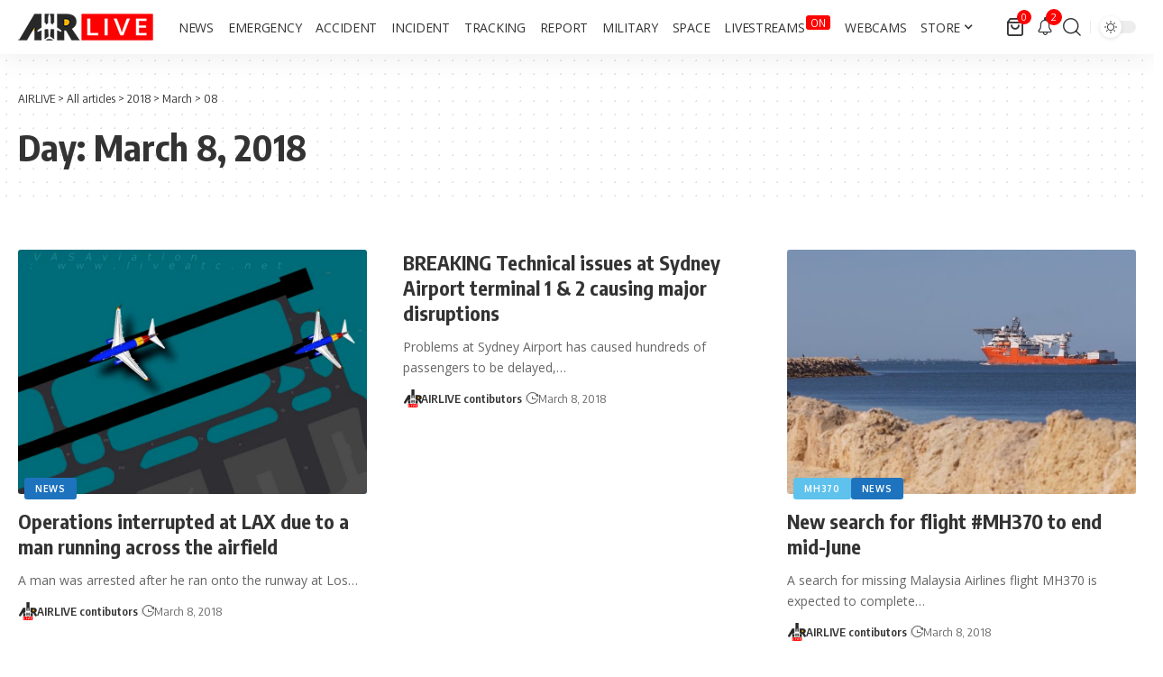

--- FILE ---
content_type: text/html; charset=utf-8
request_url: https://www.google.com/recaptcha/api2/aframe
body_size: 261
content:
<!DOCTYPE HTML><html><head><meta http-equiv="content-type" content="text/html; charset=UTF-8"></head><body><script nonce="-WEsZs0Utrmp2oMridFXcg">/** Anti-fraud and anti-abuse applications only. See google.com/recaptcha */ try{var clients={'sodar':'https://pagead2.googlesyndication.com/pagead/sodar?'};window.addEventListener("message",function(a){try{if(a.source===window.parent){var b=JSON.parse(a.data);var c=clients[b['id']];if(c){var d=document.createElement('img');d.src=c+b['params']+'&rc='+(localStorage.getItem("rc::a")?sessionStorage.getItem("rc::b"):"");window.document.body.appendChild(d);sessionStorage.setItem("rc::e",parseInt(sessionStorage.getItem("rc::e")||0)+1);localStorage.setItem("rc::h",'1768817633987');}}}catch(b){}});window.parent.postMessage("_grecaptcha_ready", "*");}catch(b){}</script></body></html>

--- FILE ---
content_type: application/javascript; charset=utf-8
request_url: https://fundingchoicesmessages.google.com/f/AGSKWxV8cDOFT5QMAz6oixosdWj3k0WoWwPDg71NxTlkItpuxQW6y-IzySVSg1546X8LOT6b5eaMhDVbSLeIhNgDz0XCknxKiCwVVI4s2YY0wsKIFnRm8dc2puHjCGeWUGto5A5JCBEB2bA6CWPQRcDyNsdlCTilI2WTtKjBvi9ejteXUZpFBmtzjjtG4E9a/_/adv-definitions-/ad/realclick./ads-06./dfp/async.-ads-master/
body_size: -1291
content:
window['32ed4206-6745-4695-a97c-a137cdf45428'] = true;